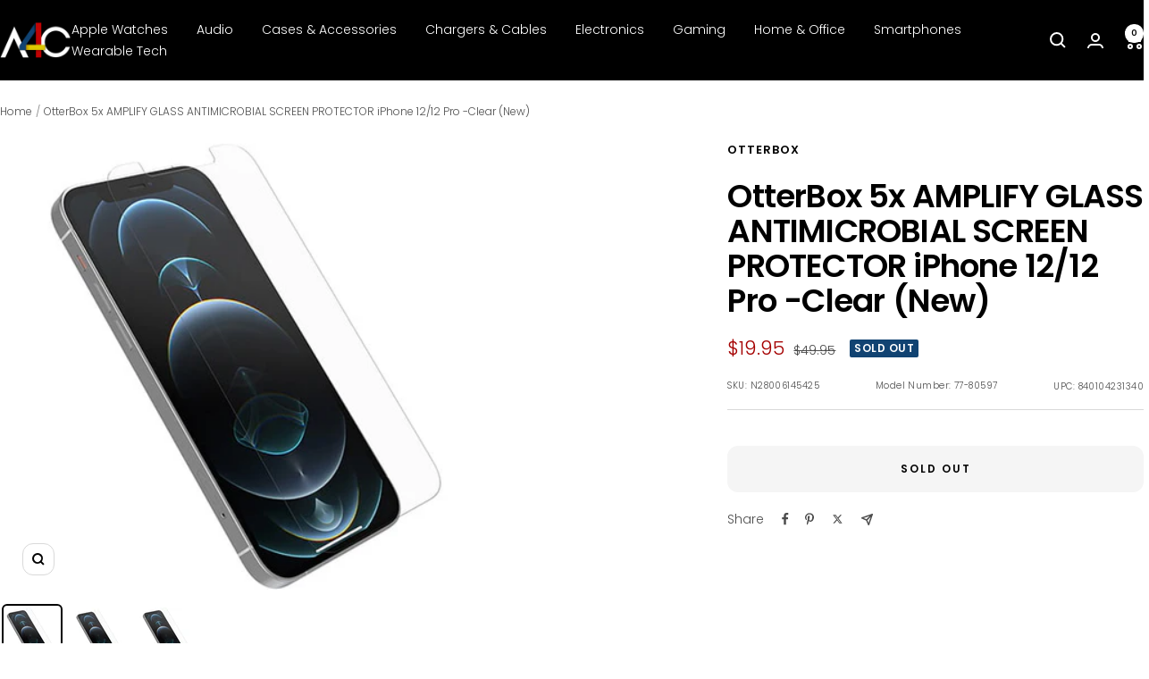

--- FILE ---
content_type: text/javascript; charset=utf-8
request_url: https://a4c.com/products/otterbox-5x-amplify-glass-antimicrobial-screen-protector-iphone-12-12-pro-clear.js
body_size: 841
content:
{"id":7622045630701,"title":"OtterBox 5x AMPLIFY GLASS ANTIMICROBIAL SCREEN PROTECTOR iPhone 12\/12 Pro -Clear (New)","handle":"otterbox-5x-amplify-glass-antimicrobial-screen-protector-iphone-12-12-pro-clear","description":"\u003cp\u003eDescription:\u003c\/p\u003e\u003cp\u003eAmplify Glass from OtterBox is co-developed with Corning for superior scratch resistance and continuous  technology. Includes the first EPA-registered  glass that defends your phone screen against damage and unwanted microbes.\u003c\/p\u003e\u003cp\u003eFeatures:\u003c\/p\u003e\u003cp\u003eIncludes first EPA-registered  glass\u003c\/p\u003e\u003cp\u003eProprietary  technology protects the surface of the device 24\/7\/365\u003c\/p\u003e\u003cp\u003e agent lasts the lifetime of the screen protector\u003c\/p\u003e\u003cp\u003eScientifically superior 5X anti-scratch defense for vivid clarity*\u003c\/p\u003e\u003cp\u003eEverything is included for simple installation\u003c\/p\u003e\u003cp\u003e100% case compatibility\u003c\/p\u003e\u003cp\u003eHassle-free warranty — no receipt, no registration, no need to return for a replacement\u003c\/p\u003e\u003cp\u003eFriendly and effortless customer service\u003c\/p\u003e\u003cp\u003eDISCLAIMER: Image 5 is a simulated representation of microbial reduction over a 24 hour period under lab conditions.\u003c\/p\u003e\u003cp\u003e\u003c\/p\u003e\u003cp\u003e*Versus soda lime glass. Based on Corning tests. Actual results may vary.\u003c\/p\u003e","published_at":"2024-03-04T10:42:57-06:00","created_at":"2022-03-08T15:57:35-06:00","vendor":"OtterBox","type":"Cases \u0026 Accessories","tags":["Apple","Cases \u0026 Accessories"],"price":1995,"price_min":1995,"price_max":1995,"available":false,"price_varies":false,"compare_at_price":4995,"compare_at_price_min":4995,"compare_at_price_max":4995,"compare_at_price_varies":false,"variants":[{"id":44362303668461,"title":"Default Title","option1":"Default Title","option2":null,"option3":null,"sku":"N28006145425","requires_shipping":true,"taxable":true,"featured_image":{"id":40901776638189,"product_id":7622045630701,"position":1,"created_at":"2024-06-19T16:36:16-05:00","updated_at":"2024-06-19T16:36:28-05:00","alt":null,"width":450,"height":450,"src":"https:\/\/cdn.shopify.com\/s\/files\/1\/0095\/0973\/2449\/files\/n28006145425.jpg?v=1718832988","variant_ids":[44362303668461]},"available":false,"name":"OtterBox 5x AMPLIFY GLASS ANTIMICROBIAL SCREEN PROTECTOR iPhone 12\/12 Pro -Clear (New)","public_title":null,"options":["Default Title"],"price":1995,"weight":91,"compare_at_price":4995,"inventory_management":"shopify","barcode":"840104231340","featured_media":{"alt":null,"id":33585942921453,"position":1,"preview_image":{"aspect_ratio":1.0,"height":450,"width":450,"src":"https:\/\/cdn.shopify.com\/s\/files\/1\/0095\/0973\/2449\/files\/n28006145425.jpg?v=1718832988"}},"requires_selling_plan":false,"selling_plan_allocations":[]}],"images":["\/\/cdn.shopify.com\/s\/files\/1\/0095\/0973\/2449\/files\/n28006145425.jpg?v=1718832988","\/\/cdn.shopify.com\/s\/files\/1\/0095\/0973\/2449\/files\/41e8J8WawRL.jpg?v=1718832988","\/\/cdn.shopify.com\/s\/files\/1\/0095\/0973\/2449\/files\/31t8wVWJAKL.jpg?v=1718832988"],"featured_image":"\/\/cdn.shopify.com\/s\/files\/1\/0095\/0973\/2449\/files\/n28006145425.jpg?v=1718832988","options":[{"name":"Title","position":1,"values":["Default Title"]}],"url":"\/products\/otterbox-5x-amplify-glass-antimicrobial-screen-protector-iphone-12-12-pro-clear","media":[{"alt":null,"id":33585942921453,"position":1,"preview_image":{"aspect_ratio":1.0,"height":450,"width":450,"src":"https:\/\/cdn.shopify.com\/s\/files\/1\/0095\/0973\/2449\/files\/n28006145425.jpg?v=1718832988"},"aspect_ratio":1.0,"height":450,"media_type":"image","src":"https:\/\/cdn.shopify.com\/s\/files\/1\/0095\/0973\/2449\/files\/n28006145425.jpg?v=1718832988","width":450},{"alt":null,"id":33585942855917,"position":2,"preview_image":{"aspect_ratio":1.0,"height":500,"width":500,"src":"https:\/\/cdn.shopify.com\/s\/files\/1\/0095\/0973\/2449\/files\/41e8J8WawRL.jpg?v=1718832988"},"aspect_ratio":1.0,"height":500,"media_type":"image","src":"https:\/\/cdn.shopify.com\/s\/files\/1\/0095\/0973\/2449\/files\/41e8J8WawRL.jpg?v=1718832988","width":500},{"alt":null,"id":33585942986989,"position":3,"preview_image":{"aspect_ratio":1.0,"height":450,"width":450,"src":"https:\/\/cdn.shopify.com\/s\/files\/1\/0095\/0973\/2449\/files\/31t8wVWJAKL.jpg?v=1718832988"},"aspect_ratio":1.0,"height":450,"media_type":"image","src":"https:\/\/cdn.shopify.com\/s\/files\/1\/0095\/0973\/2449\/files\/31t8wVWJAKL.jpg?v=1718832988","width":450}],"requires_selling_plan":false,"selling_plan_groups":[]}

--- FILE ---
content_type: text/plain; charset=utf-8
request_url: https://d-ipv6.mmapiws.com/ant_squire
body_size: 147
content:
a4c.com;019bc49c-b7d5-7f01-871f-a0b290fdc945:f38092cd6a6a701d6b29035cfe649798066d0cb3